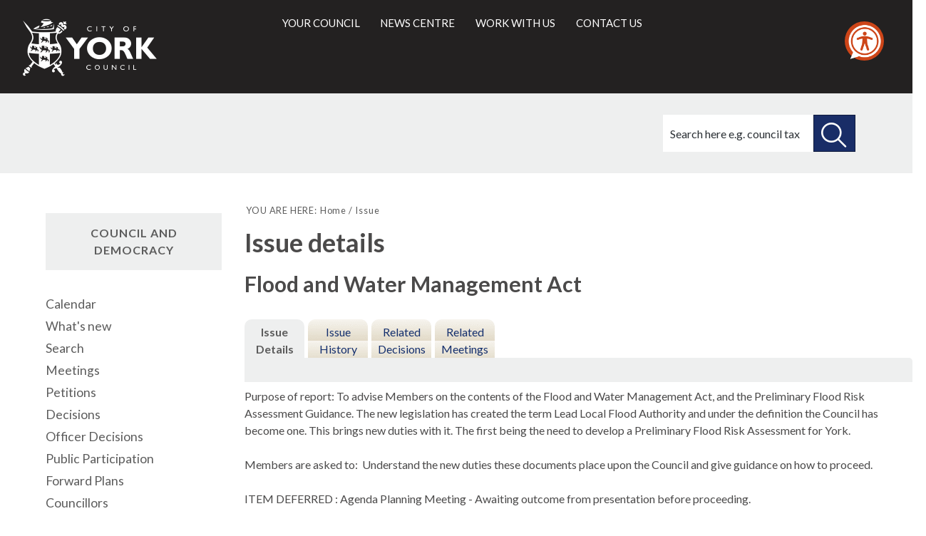

--- FILE ---
content_type: text/html; charset=utf-8
request_url: https://democracy.york.gov.uk/mgIssueHistoryHome.aspx?IId=24953&PlanId=240&RPID=0
body_size: 6525
content:
<!DOCTYPE html>


<!--[if lt IE 7]>       <html class="no-js lt-ie10 lt-ie9 lt-ie8 lt-ie7" lang="en"> <![endif]-->
<!--[if IE 7]>          <html class="no-js lt-ie10 lt-ie9 lt-ie8" lang="en"> <![endif]-->
<!--[if IE 8]>          <html class="no-js lt-ie10 lt-ie9" lang="en"> <![endif]-->
<!--[if IE 9]>          <html class="no-js lt-ie10" lang="en"> <![endif]-->
<!--[if gt IE 9]><!-->
<html class="no-js" lang="en"><!--<![endif]-->
    
<style>
.supplement {
    clear: both;
    float: left;
    margin-bottom: 2rem;
    page-break-inside: avoid;
    width: 100%;
    background-color: #fff;
    border: 4px solid #0071b9;
    margin: 0 0 2.25rem;
    padding: 1.875rem 1.5rem;
}
.supplement__heading {
    background-color: #0071b9;
    color: #fff;
    display: block;
    font-size: 1.25rem;
    font-weight: 400;
    letter-spacing: .05rem;
    margin: -2.125rem -1.75rem 2.25rem;
    padding: 1.5rem;
    text-transform: uppercase;
}
</style>

    <head>
		<meta http-equiv='X-UA-Compatible' content='IE=edge, chrome=1' /><meta name="DC.title"  content="Issue details - Flood and Water Management Act"/>
<meta name="DC.description"  content="Full details of the issue Flood and Water Management Act"/>
<meta name="DC.date" scheme="W3CDTF"  content="2010-09-15"/>
<meta name="DC.date.modified" scheme="W3CDTF"  content="2010-09-15"/>
<meta name="DC.date.created" scheme="W3CDTF"  content="2010-07-13"/>
<meta name="DC.subject" scheme="eGMS.IPSV"  content="Government, politics and public administration"/>
<meta name="DC.subject" scheme="eGMS.IPSV"  content="Local government"/>
<meta name="DC.subject" scheme="eGMS.IPSV"  content="Decision making"/>

<link type="text/css" href="jquery-ui/css/Smoothness/jquery-ui-1.13.2.custom.min.css" rel="stylesheet" /> 
<link type="text/css" href="jquery-ui/Add-ons/mg.jqueryaddons.css" rel="stylesheet" /> 
        <meta http-equiv="content-type" content="text/html; charset=UTF-8">
            
        <link rel="shortcut icon" type="image/x-icon" href="https://www.york.gov.uk/site/favicon.ico">
        <link rel="apple-touch-icon" href="https://www.york.gov.uk/site/apple-touch-icon.png">
        
        <meta name="viewport" content="width=device-width, initial-scale=1">
        
        <link rel="stylesheet" type="text/css" href="sitespecific/files/css/base.css">
        <link href="sitespecific/files/css/orbit.css" rel="stylesheet" type="text/css">
		<link href="sitespecific/ssMgStyles.css" rel="stylesheet" type="text/css" />
		<link href="sitespecific/ssWordStyles.css" rel="stylesheet" type="text/css" />
        
        <!--[if lte IE 8]>
        <link href="sitespecific/files/css/orbit-oldie.css" rel="stylesheet" type="text/css">
        <![endif]-->
        <script src="sitespecific/files/js/modernizr.js"></script>
        
        <meta name="description" content="">
        <meta name="keywords" content="">
        <title>Issue details - Flood and Water Management Act</title>
    </head>
    <body>
    
        <header class="header__main">
			<div class="container">
	            <div class="logo">
	                <a class="logo__link" href="http://www.york.gov.uk/">
                        <span class="logo__image icon-coyc-logo-mono">
                            <span class="visuallyhidden">City of York Council</span>
                        </span>
	                </a>
	            </div>
	            <div class="header__links" role="main" id="main">
		            <ul id="nav-anchors" class="navigation__anchors">
		               <li>
			               <a class="search-anchor" href="#sidr-search">
    			               <i class="search icon-search"></i><span class="visuallyhidden">Search this site</span>
			               </a>
		               </li>
		                <li>
			               <a class="menu-anchor" href="#sidr-menu">
    			               <span></span><span class="visuallyhidden">Main menu</span>
			               </a>
		               </li>
		            </ul>
                    
                    <div id="navigation">
                        <nav class="nav" id="nav">
                            <ul class="main-navigation" id="main-navigation" tabindex="-1">
                                <li>
                                    <a href="http://www.york.gov.uk/info/20003/your_council">Your council</a>
                                </li>
                                <li>
                                    <a href="http://www.york.gov.uk/homepage/47/news_centre">News centre</a>
                                </li>
                                <li>
                                    <a href="http://www.york.gov.uk/homepage/14/jobs_training_and_volunteering">Work with us</a>
                                </li>
                                <li>
                                    <a href="http://www.york.gov.uk/homepage/16/contact_us">Contact us</a>
                                </li>
                            </ul>
                        </nav>
                    </div>

                    
                    <div id="search">
        	            <div class="form-wrapper">
        	                <p>How can we help you today?</p>
                            <form action="https://www.york.gov.uk/site/scripts/google_results.php" method="get" class="form form__inline">
                                <label for="search-site" class="visuallyhidden">Search this site</label>
                                <input class="field" size="18" maxlength="40" name="q" placeholder="Search here e.g. council tax" id="search-site" type="search">
                                <button class="button button__search" type="submit">
                                    <span class="visuallyhidden">Search this site</span>
                                </button>
                            </form>
                        </div>
                    </div>
	            </div>
			</div>
		</header>
		
<!--div class="supplement">
<h2 class="supplement__heading">Local democracy during coronavirus</h2>

<p>During coronavirus, we've made some changes to how we're running council meetings. See our <a href="https://www.york.gov.uk/COVIDDemocracy">coronavirus updates</a> for more information on meetings and decisions.</p>
</div-->

		<div class="title-wrapper">
            <div class="container">
                <div class="title-banner">
<!-- PAGE ICON -->
                    <div>
                    </div>
<!-- PAGE ICON END -->

<!-- PAGE TITLE -->
<!-- PAGE TITLE END -->
        	        <div class="search">
					<form action="https://www.york.gov.uk/site-search/results/" method="get">
      					<label for="search-site-inner" class="visuallyhidden">Search this site</label>
            				<input class="field" name="q" placeholder="Search here e.g. council tax" id="search-site-inner" type="search">
                  			<button class="button button--secondary button__search" type="submit">
                        		<span class="visuallyhidden">Search this site</span>
                  			</button>
				</form>
			</div>
                </div>
            </div> 
		</div>
    <div>

    <div class="container">	
        <main class="main" id="content" role="main" tabindex="-1">

        <nav class="breadcrumb">
            <div class="container">
<!-- BREADCRUMB -->
            <ol class="breadcrumb-list">
                <li>
                    YOU ARE HERE:
                </li>
                <li>
                    <a href="http://www.york.gov.uk/" rel="home">Home</a>
                </li>
                <li>
                     Issue
                </li>          
            </ol>
<!-- BREADCRUMB END -->
            </div>
        </nav>

        <div class="container">
                <div class="editor">
<!-- CONTENT -->
<div id="modgov">
<div class="mgHeader"><h1  class="mgMainTitleTxt" >Issue details</h1></div>
				
			<div class="mgSubTitle" >	
	    <h2 class="mgSubTitleTxt">Flood and Water Management Act</h2>
        </div>
			
<script type="text/javascript">
	if(window.$ModernGov === undefined)
	{
		Object.defineProperty(window, "$ModernGov", { value: {} });
		Object.defineProperty($ModernGov, "Settings", {value: {} });
		Object.defineProperty($ModernGov, "Translations", {value: {} });
		Object.defineProperty($ModernGov.Settings, "DisableDateTimePickers", { value: false });
Object.defineProperty($ModernGov.Settings, "RequiredLanguage", { value: -1 });

	}
</script>
	<div class="mgLinks" >

</div>
<div class="mgContent" >
<div class='mgTabArea'>
<div class="mgTabs" >
			
					<ul>
					
					<li><a  class="mgTabSelectTitleLnk"   href="mgIssueHistoryHome.aspx?IId=24953&amp;Opt=0"  title="Details&#32;tab">Issue Details</a></li>
					
					<li><a  class="mgTabUnSelectTitleLnk"   href="mgIssueHistoryChronology.aspx?IId=24953&amp;Opt=2"  title="History&#32;tab">Issue History</a></li>
					
					<li><a   class="mgTabUnSelectTitleLnk"   href="mgDecisionDetails.aspx?IId=24953&amp;Opt=1"  title="Decisions&#32;tab">Related Decisions</a></li> 
					<li><a   class="mgTabUnSelectTitleLnk"   href="ieIssueDetails.aspx?IId=24953&amp;Opt=3"  title="Items&#32;at&#32;meetings&#32;tab">Related Meetings</a></li>
					
					</ul>&nbsp;
</div>
					<p  class="mgSectionTitle"  >&nbsp;</p>
</div>

<div class="mgDetailsBlock">

		<div class="mgWordPara"><div class="Section1">
<p class="MsoNormal" style="text-align:left">Purpose of report: To
advise Members on the contents of the Flood and Water Management
Act, and the Preliminary Flood Risk Assessment Guidance. The new
legislation has created the term Lead Local Flood Authority and
under the definition the Council has become one. This brings new
duties with it. The first being the need to develop a Preliminary
Flood Risk Assessment for York.<br />
<br />
Members are asked to: <span style="">&nbsp;</span>Understand the
new duties these documents place upon the Council and give guidance
on how to proceed.<br />
<br />
ITEM DEFERRED : Agenda Planning Meeting - Awaiting outcome from
presentation before proceeding.</p>
</div>
</div> 
		<div class="mgFieldGroup">		<p><span  class="mgLabel" >Decision type: </span>Non-key</p>
	
			<p><span  class="mgLabel" >Decision status: </span><span  class="mgPlanItemInForce" >Decision Made</span></p>

			<p><span  class="mgLabel" >Level of Risk: </span>01-03 Acceptable&#59;</p>
<p><span  class="mgLabel" >Decision due: </span>02&#47;11&#47;10 by Executive - for meetings from 03&#47;06&#47;00 to 26&#47;04&#47;11 </p><p><span  class="mgLabel" >Lead member: </span>Councillor Steve Galloway cllr.stephengalloway&#64;york.gov.uk</p><p><span  class="mgLabel" >Lead director: </span>Corporate Director of Economy and Place</p><p><span  class="mgLabel" >Department: </span>Directorate of Economy and Place</p><p><span  class="mgLabel" >Contact: </span>Ray Chaplin  Email:&nbsp;<a href="mailto:ray.chaplin@york.gov.uk">ray.chaplin@york.gov.uk</a>.  </p> 
			<p  class="mgLabel" >Consultation process</p>
			<div class="mgWordPara">
			<p class="MsoNormal">N/A<br /></p>

			</div>
	
			<p  class="mgLabel" >Consultees</p>
			<div class="mgWordPara">
			<p class="MsoNormal">N/A<br /></p>
	
			</div>
	 
			<p><span  class="mgLabel" >Making Representations:</span> Contact Report Author.</p>
	</div><h3 class="mgSubSubTitleTxt">Decisions</h3><ul  class="mgBulletList" ><li><span class="mgDateTxt"  >02&#47;11&#47;2010</span> - <a  href="ieDecisionDetails.aspx?Id=3068"  title="Link&#32;to&#32;decision&#32;details">Flood and Water Management Act</a></li></ul><h3 class="mgSubSubTitleTxt">Agenda items</h3><ul  class="mgBulletList" ><li><span class="mgDateTxt"  >02&#47;11&#47;2010</span> - Executive - for meetings from 03&#47;06&#47;00 to 26&#47;04&#47;11	<a  href="ieIssueDetails.aspx?IId=24953&amp;PlanId=0&amp;Opt=3#AI21131"  title="Link&#32;to&#32;agenda&#32;item&#32;details">Flood and Water Management Act <span  class="mgHide" >02/11/2010</span></a></li></ul>
 <h3 class="mgSubSubTitleTxt">Documents</h3> 
<ul  class="mgBulletList" >
						<li  class="mgBulletItem"  >Committee Report for Flood and Water Management Act&nbsp;&nbsp; </li>
						<li  class="mgBulletItem"  >Committee Report for Flood and Water Management Act&nbsp;&nbsp; </li>

</ul>
</div>
</div>

	<p>&nbsp;</p>

<input type="hidden" value="false" id="hidIsExtLinkNewWindow" name="hidIsExtLinkNewWindow"><!--#79852 remove trailing slash-->


    <script src="edit-doc-activex.js" type="text/javascript"></script>

    <script type="text/javascript" src="jquery-ui/js/jquery-3.5.1.min.js"></script>
    <script type="text/javascript" src="jquery-ui/js/jquery-ui-1.13.2.min.js"></script>

    <script type="text/javascript">
	var mgJQuery = jQuery.noConflict(true);
        var thisFormValidator;
    </script>

    <script type="text/javascript" src="jquery-ui/json/json2.js"></script>
    <script type="text/javascript" src="jquery-ui/Add-ons/mg.jqueryaddons.min.js"></script>
    <script type="text/javascript" src="mgAjaxScripts.js"></script> 
    
	    <script type="text/javascript" src="mgGraphScripts.js"></script> 
          
    <script type="text/javascript">
        function CommonAjaxInit()
        {
            Common_DocumentReady(false, 0);	// FB16622 - Default changed from Mark T's original to 0 thereby disabling it if no value set.
        }

        mgJQuery(document).ready(CommonAjaxInit);

        //FB39842 RBFRS Website - Modern.Gov Councillors Page. JK
        mgJQuery(window).on('load', function ()
        {
            Common_WindowLoad();
        });

    </script>  

<script type="text/javascript" src='mgStarRatingScripts.js'></script>

</div>
<!-- CONTENT END -->
                </div>


                </div>
             </main>

<!-- LEFT COLUMN -->
            <aside class="sidebar sidebar__secondary">
                <nav>
    <!-- NAVIGATION WIDGET -->        
                    <h2>Council and democracy</h2>					
   <ul class="item-list">
    <li><a href="mgCalendarMonthView.aspx?GL=1&amp;bcr=1" title="Link to calendar of meetings">Calendar</a></li>                                            
    <li><a href="mgWhatsNew.aspx?bcr=1" title="Link to what's new">What's new</a></li>
    <li><a href="ieDocSearch.aspx?bcr=1" title="Link to free text search">Search</a></li>
    <li><a href="ieDocHome.aspx?bcr=1" title="Link to information about committee meetings">Meetings</a></li>
    <li><a href="mgEPetitionListDisplay.aspx?bcr=1" title="Link to ePetitions">Petitions</a></li>
    <li><a href="mgDelegatedDecisions.aspx?bcr=1&amp;DM=0&amp;DS=2&amp;K=0&amp;DR=&amp;V=0" title="Link to register of decisions">Decisions</a></li>
	<li><a href="mgListOfficerDecisions.aspx?bcr=1&amp;" title="Link to officer decision log">Officer Decisions</a></li>
	<li><a href="mgGeneric.aspx?bcr=1&amp;MD=PublicParticipation" title="Link to Public Participation">Public Participation</a></li>
    <li><a href="mgListPlans.aspx?RPId=733&amp;RD=0&amp;bcr=1" title="Link to Forward Plans">Forward Plans</a></li>
    <li><a href="mgMemberIndex.aspx?bcr=1" title="Link to your councillors">Councillors</a></li>
	<li><a href="mgListCommittees.aspx?bcr=1" title="Link to committee structure">Committees</a></li>
	<li><a href="ieListDocuments.aspx?CId=864&amp;MId=14491&amp;Ver=4&amp;info=1" title="Link to Constitution">Constitution</a></li>
    <li><a href="mgParishCouncilDetails.aspx?ls=12&amp;SLS=5&amp;bcr=1" title="Link to parish council details">Parish councils</a></li>
    <li><a href="mgListOutsideBodies.aspx?bcr=1" title="Link to Outside Bodies">Outside bodies</a></li>
    <li><a href="mgMemberIndexMP.aspx?bcr=1" title="Link to your MPs">MPs</a></li>
	<!--li><a class="navfirsttext" href="mgListInfoIssues.aspx?bcr=1" title="Link to information reports">Information Reports</a></li-->
    <li><a href="ecCatDisplay.aspx?bcr=1&amp;sch=doc" title="Link to library of standard documents">Library</a></li>
    <li><a href="mgRegisterKeywordInterest.aspx?bcr=1" title="Link to Subscribe to Updates">Subscribe to updates</a></li>
    
</ul>
    <!-- NAVIGATION WIDGET END -->
                </nav>
            </aside>
<!-- LEFT COLUMN END -->
        </div>

<!-- SOCIAL LINKS -->        
        <div class="widget-row">
               <div class="wrapper wrapper__services-social">
                 <div class="container">
                    <div class="widget-width">
        			    <div class="widget widget__custom-services-social">
                            <ul class="social-icons">
                                <li><a href="http://www.facebook.com/cityofyork"><i class="icon-facebook"><span class="visuallyhidden">Facebook</span></i></a></li>
                                <li><a href="http://www.youtube.com/cityofyorkcouncil"><i class="icon-youtube-play"><span class="visuallyhidden">You Tube</span></i></a></li>
                                <li><a href="http://twitter.com/cityofyork"><i class="icon-twitter"><span class="visuallyhidden">Twitter</span></i></a></li>
                                <li><a href="http://flickr.com/photos/yorkcouncil"><i class="icon-flickr"><span class="visuallyhidden">Flickr</span></i></a></li>
                            </ul>
                        </div>
        			</div>
    			</div>
			</div>
		</div>
<!-- SOCIAL LINKS END -->  

<!-- FOOTER -->  
        <footer class="footer__main">
			<div class="container">
				<div class="left column">
					<ul>
						<li>
							<a href="https://www.york.gov.uk/terms">Terms and Conditions</a>
						</li>
						<li>
							<a href="http://www.york.gov.uk/privacy">Privacy</a>
						<!--/li>
						<li>
							<a href="http://www.york.gov.uk/site/scripts/site_map.php">Site map</a>
						</li>
						<li>
							<a href="http://www.york.gov.uk/admin">Admin</a>
						</li-->
						<li>
							<a href="https://www.york.gov.uk/ContactUs">Contact Us</a>
						</li>
					</ul>
					<p>&copy; City of York Council: West Offices, Station Rise, York, YO1 6GA</p>
					<p>T: <a class="tel" href="tel:01904551550">01904 551550</a>, E: <a href="mailto:ycc@york.gov.uk">ycc@york.gov.uk</a></p>
                
				</div>
				<div class="right column">
	                <a class="logo" href="https://www.york.gov.uk/">
	                    <span class="visuallyhidden">City of York Council</span>
	                </a>
	            </div>
			</div>
		</footer>
<!-- FOOTER END --> 
    </div>
    
	<div class="feedback">
	    <a class="button button--secondary" href="https://www.york.gov.uk/feedback">Feedback</a>
    </div>
	<div class="back-top">
		<a href="#main"><span class="visuallyhidden">Back to the top of the page</span></a>
	</div>
        
        <script src="sitespecific/files/js/jquery_002.js"></script>
        <script>window.jQuery || document.write('<script src="sitespecific/files/libs/jquery/dist/js/jquery.min.js"><\/script>')</script>
        <script src="sitespecific/files/js/matchMedia.js"></script>
        <script src="sitespecific/files/js/jquery.js"></script>
        <script src="sitespecific/files/js/owl.js"></script>
        <script src="sitespecific/files/js/orbit.js"></script>

	<!--FB112414-->
<script>
    // Location of your button image:
    var buttonSrc = 'https://downloads.reciteme.com/hubfs/reciteme_button%20(1).png';
</script>

<script>
var serviceUrl = "//api.reciteme.com/asset/js?key=";
  var serviceKey = "b37d507573b2450e6f0c5e39c91e7f102318aafe";
  var options = {}; // Options can be added as needed
  var autoLoad = false;
  var enableFragment = "#reciteEnable";
  var loaded = [],
    frag = !1;
  window.location.hash === enableFragment && (frag = !0);
  function loadScript(c, b) {
    var a = document.createElement("script");
    a.type = "text/javascript";
    a.readyState
      ? (a.onreadystatechange = function () {
          if ("loaded" == a.readyState || "complete" == a.readyState)
            (a.onreadystatechange = null), void 0 != b && b();
        })
      : void 0 != b &&
        (a.onload = function () {
          b();
        });
    a.src = c;
    document.getElementsByTagName("head")[0].appendChild(a);
  }
  function _rc(c) {
    c += "=";
    for (var b = document.cookie.split(";"), a = 0; a < b.length; a++) {
      for (var d = b[a]; " " == d.charAt(0); ) d = d.substring(1, d.length);
      if (0 == d.indexOf(c)) return d.substring(c.length, d.length);
    }
    return null;
  }
  function loadService(c) {
    for (var b = serviceUrl + serviceKey, a = 0; a < loaded.length; a++) if (loaded[a] == b) return;
    loaded.push(b);
    loadScript(serviceUrl + serviceKey, function () {
      "function" === typeof _reciteLoaded && _reciteLoaded();
      "function" == typeof c && c();
      Recite.load(options);
      Recite.Event.subscribe("Recite:load", function () {
        Recite.enable();
      });
    });
  }
  "true" == _rc("Recite.Persist") && loadService();
  if ((autoLoad && "false" != _rc("Recite.Persist")) || frag)
    document.addEventListener
      ? document.addEventListener("DOMContentLoaded", function (c) {
          loadService();
        })
      : loadService();
  // Floating Button:
  function _reciteLoaded() {
    if (reciteMeButton && reciteMeButton.parentNode) {
      reciteMeButton.parentNode.removeChild(reciteMeButton);
    }
  }
  var reciteMeButton;
  function _createReciteButton() {
    var buttonParentSelector = "body";
    var buttonContainer = document.createElement("div");
    var buttonImage = document.createElement("img");
    var buttonAlt = "Recite Me accessibility and Language Support";
    var buttonTitle = "Launch Recite Me";

    buttonContainer.setAttribute("id", "reciteme-button");
    buttonContainer.setAttribute("alt", buttonAlt);
    buttonContainer.setAttribute("title", buttonTitle);
    buttonContainer.setAttribute("tabindex", 0);
    buttonImage.setAttribute("alt", buttonAlt);
    buttonImage.setAttribute("title", buttonTitle);
    buttonImage.setAttribute("src", buttonSrc);
    buttonContainer.appendChild(buttonImage);
    var buttonParent = document.querySelector(buttonParentSelector);
    buttonParent.appendChild(buttonContainer);
    buttonContainer.addEventListener("click", function () {
      loadService();
      return false;
    });
    buttonContainer.addEventListener("keydown", function (event) {
      if (event.key === "Enter" || event.keyCode === 13) {
        loadService();															
      }
      return false;
    });
    reciteMeButton = buttonContainer;
  }

  _createReciteButton();

</script>

<script>
    var almondDefine = define;
    define = function(a,b,c){
    if(b == null) { return; }
    almondDefine(a,b,c);
}
</script>

</body></html>